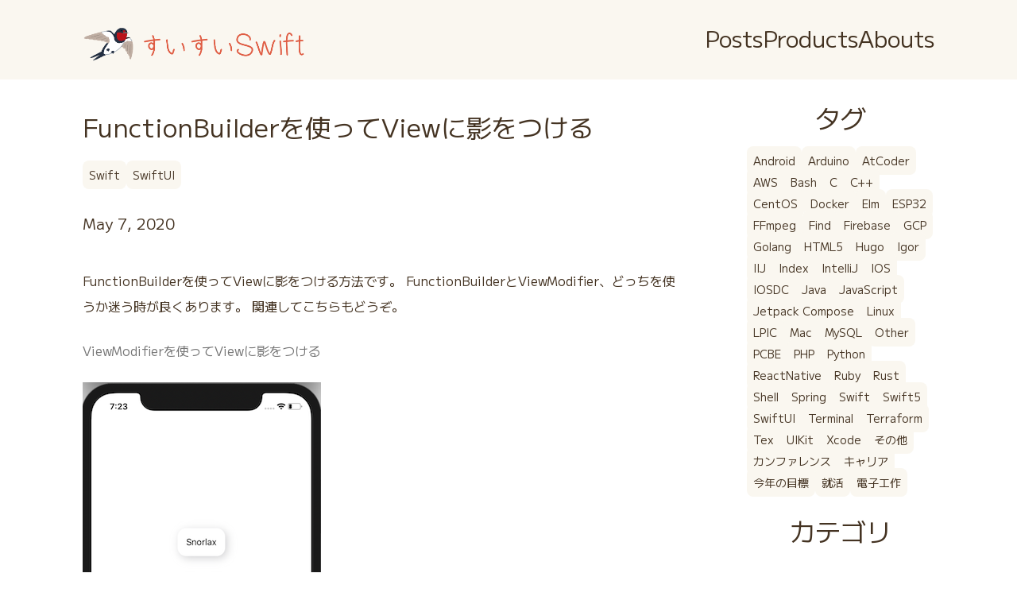

--- FILE ---
content_type: text/html
request_url: https://swiswiswift.com/2020-05-07/
body_size: 8575
content:
<!DOCTYPE html>
<html lang="ja" dir="ltr">
<head>
  <meta charset="utf-8">
<meta name="viewport" content="width=device-width, initial-scale=1">
<title>FunctionBuilderを使ってViewに影をつける | すいすいSwift</title>
<meta name="description" content="セッションマネージャーを使ってEC2インスタンス(AmazonLinux2023)にログインする - すいすいSwift">


<link rel="stylesheet" href="https://unpkg.com/ress/dist/ress.min.css">


<link rel="icon" type="image/png" href="/image/favicon.png">


<link rel="preconnect" href="https://fonts.googleapis.com">
<link rel="preconnect" href="https://fonts.gstatic.com" crossorigin>
<link href="https://fonts.googleapis.com/css2?family=M+PLUS+2:wght@100..900&display=swap" rel="stylesheet">



      <link rel="stylesheet" href="/css/style.min.a7d514f6633c8fd2bf2e715f2dcceddb9b592b7c122db7e4c6a03b84585d37fe.css" integrity="sha256-p9UU9mM8j9K/LnFfLczt25tZK3wSLbfkxqA7hFhdN/4=" crossorigin="anonymous">


</head>
<body>
  
    

<div class="sub-cover cover-news">
    <header class="page-header wrapper">
        <h1 class="align-center">
            <a href="/"><img class="logo" src="/image/logo.png" alt="すいすいSwift"></a>
        </h1>
        <nav>
            <ul class="main-nav">
                <li><a href="/posts/">Posts</a></li>
                <li><a href="/products/">Products</a></li>
                <li><a href="/abouts/">Abouts</a></li>
            </ul>
        </nav>
    </header>
</div>


  
  
    
  <main class="wrapper news-contents">
    <article class="post">
        <header>
            <h2 class="post-title">FunctionBuilderを使ってViewに影をつける</h2>
            <div class="post-info">
                <ul class="post-cat">
                    
                        
                        <li><a href="https://swiswiswift.com/tags/swift" rel="tag">Swift</a></li>
                        
                        <li><a href="https://swiswiswift.com/tags/swiftui" rel="tag">SwiftUI</a></li>
                         
                     
                </ul>
            </div>

            
            
            <time class="post-date" datetime="2020-05-07">May 7, 2020</time>
        </header>

        <br>
<p>FunctionBuilderを使ってViewに影をつける方法です。
FunctionBuilderとViewModifier、どっちを使うか迷う時が良くあります。
関連してこちらもどうぞ。</p>
<p><a href="/2020-05-06/">ViewModifierを使ってViewに影をつける</a></p>
<p><img src="1.png" alt="FunctionBuilder"></p>
<!-- Google Ads -->

<script async src="https://pagead2.googlesyndication.com/pagead/js/adsbygoogle.js"></script>
<ins class="adsbygoogle"
     style="display:block"
     data-ad-client="ca-pub-5587141252700968"
     data-ad-slot="1697863134"
     data-ad-format="auto"
     data-adtest="on"
     data-full-width-responsive="true"></ins>
<script>
     (adsbygoogle = window.adsbygoogle || []).push({});
</script>


<!-- Amazon Ads -->




<script src="https://gist.github.com/takoikatakotako/3b486d83e792343116f7498a5222f4e8.js"></script>


    </article>

    <aside class="sidebar">
    <h3 class="heading-medium">タグ</h3>
    <ul class="side-menu-category"><li><a href="/tags/android">Android</a></li><li><a href="/tags/arduino">Arduino</a></li><li><a href="/tags/atcoder">AtCoder</a></li><li><a href="/tags/aws">AWS</a></li><li><a href="/tags/bash">Bash</a></li><li><a href="/tags/c">C</a></li><li><a href="/tags/c&#43;&#43;">C&#43;&#43;</a></li><li><a href="/tags/centos">CentOS</a></li><li><a href="/tags/docker">Docker</a></li><li><a href="/tags/elm">Elm</a></li><li><a href="/tags/esp32">ESP32</a></li><li><a href="/tags/ffmpeg">FFmpeg</a></li><li><a href="/tags/find">Find</a></li><li><a href="/tags/firebase">Firebase</a></li><li><a href="/tags/gcp">GCP</a></li><li><a href="/tags/golang">Golang</a></li><li><a href="/tags/html5">HTML5</a></li><li><a href="/tags/hugo">Hugo</a></li><li><a href="/tags/igor">Igor</a></li><li><a href="/tags/iij">IIJ</a></li><li><a href="/tags/index">Index</a></li><li><a href="/tags/intellij">IntelliJ</a></li><li><a href="/tags/ios">IOS</a></li><li><a href="/tags/iosdc">IOSDC</a></li><li><a href="/tags/java">Java</a></li><li><a href="/tags/javascript">JavaScript</a></li><li><a href="/tags/jetpack-compose">Jetpack Compose</a></li><li><a href="/tags/linux">Linux</a></li><li><a href="/tags/lpic">LPIC</a></li><li><a href="/tags/mac">Mac</a></li><li><a href="/tags/mysql">MySQL</a></li><li><a href="/tags/other">Other</a></li><li><a href="/tags/pcbe">PCBE</a></li><li><a href="/tags/php">PHP</a></li><li><a href="/tags/python">Python</a></li><li><a href="/tags/reactnative">ReactNative</a></li><li><a href="/tags/ruby">Ruby</a></li><li><a href="/tags/rust">Rust</a></li><li><a href="/tags/shell">Shell</a></li><li><a href="/tags/spring">Spring</a></li><li><a href="/tags/swift">Swift</a></li><li><a href="/tags/swift5">Swift5</a></li><li><a href="/tags/swiftui">SwiftUI</a></li><li><a href="/tags/terminal">Terminal</a></li><li><a href="/tags/terraform">Terraform</a></li><li><a href="/tags/tex">Tex</a></li><li><a href="/tags/uikit">UIKit</a></li><li><a href="/tags/xcode">Xcode</a></li><li><a href="/tags/%e3%81%9d%e3%81%ae%e4%bb%96">その他</a></li><li><a href="/tags/%e3%82%ab%e3%83%b3%e3%83%95%e3%82%a1%e3%83%ac%e3%83%b3%e3%82%b9">カンファレンス</a></li><li><a href="/tags/%e3%82%ad%e3%83%a3%e3%83%aa%e3%82%a2">キャリア</a></li><li><a href="/tags/%e4%bb%8a%e5%b9%b4%e3%81%ae%e7%9b%ae%e6%a8%99">今年の目標</a></li><li><a href="/tags/%e5%b0%b1%e6%b4%bb">就活</a></li><li><a href="/tags/%e9%9b%bb%e5%ad%90%e5%b7%a5%e4%bd%9c">電子工作</a></li>
    </ul>


    <h3 class="heading-medium">カテゴリ</h3>
    <ul class="side-menu-archive"><li><a href="/categories/android">Android (8)</a></li><li><a href="/categories/arduino">Arduino (1)</a></li><li><a href="/categories/atcoder">AtCoder (1)</a></li><li><a href="/categories/aws">AWS (27)</a></li><li><a href="/categories/bash">Bash (2)</a></li><li><a href="/categories/c">C (1)</a></li><li><a href="/categories/centos">CentOS (1)</a></li><li><a href="/categories/docker">Docker (9)</a></li><li><a href="/categories/elm">Elm (4)</a></li><li><a href="/categories/esp32">ESP32 (2)</a></li><li><a href="/categories/ffmpeg">FFmpeg (1)</a></li><li><a href="/categories/find">Find (1)</a></li><li><a href="/categories/firebase">Firebase (1)</a></li><li><a href="/categories/gcp">GCP (1)</a></li><li><a href="/categories/golang">Golang (8)</a></li><li><a href="/categories/html5">HTML5 (1)</a></li><li><a href="/categories/hugo">Hugo (1)</a></li><li><a href="/categories/igor">Igor (1)</a></li><li><a href="/categories/iij">IIJ (1)</a></li><li><a href="/categories/intellij">IntelliJ (1)</a></li><li><a href="/categories/ios">IOS (175)</a></li><li><a href="/categories/iosdc">IOSDC (1)</a></li><li><a href="/categories/java">Java (13)</a></li><li><a href="/categories/javascript">JavaScript (9)</a></li><li><a href="/categories/jetpack-compose">Jetpack Compose (1)</a></li><li><a href="/categories/linux">Linux (193)</a></li><li><a href="/categories/lpic">LPIC (11)</a></li><li><a href="/categories/mac">Mac (1)</a></li><li><a href="/categories/mysql">MySQL (2)</a></li><li><a href="/categories/other">Other (3)</a></li><li><a href="/categories/pcbe">PCBE (1)</a></li><li><a href="/categories/php">PHP (1)</a></li><li><a href="/categories/python">Python (5)</a></li><li><a href="/categories/rails">Rails (1)</a></li><li><a href="/categories/reactnative">ReactNative (9)</a></li><li><a href="/categories/ruby">Ruby (4)</a></li><li><a href="/categories/rust">Rust (9)</a></li><li><a href="/categories/shell">Shell (2)</a></li><li><a href="/categories/spring">Spring (12)</a></li><li><a href="/categories/swift">Swift (128)</a></li><li><a href="/categories/swiftui">SwiftUI (206)</a></li><li><a href="/categories/terminal">Terminal (2)</a></li><li><a href="/categories/terraform">Terraform (1)</a></li><li><a href="/categories/tex">Tex (1)</a></li><li><a href="/categories/uikit">UIKit (11)</a></li><li><a href="/categories/xcode">Xcode (4)</a></li><li><a href="/categories/%e3%81%9d%e3%81%ae%e4%bb%96">その他 (1)</a></li><li><a href="/categories/%e3%82%ad%e3%83%a3%e3%83%aa%e3%82%a2">キャリア (1)</a></li><li><a href="/categories/%e4%bb%8a%e5%b9%b4%e3%81%ae%e7%9b%ae%e6%a8%99">今年の目標 (1)</a></li><li><a href="/categories/%e5%b0%b1%e6%b4%bb">就活 (1)</a></li><li><a href="/categories/%e9%9b%bb%e5%ad%90%e5%b7%a5%e4%bd%9c">電子工作 (1)</a></li>
    </ul>
</aside>

</main>


  
    <div class="copyright">
    <small>&copy; swiswiswift.com</small>
</div>

  
</body>
</html>


--- FILE ---
content_type: text/html; charset=utf-8
request_url: https://www.google.com/recaptcha/api2/aframe
body_size: 264
content:
<!DOCTYPE HTML><html><head><meta http-equiv="content-type" content="text/html; charset=UTF-8"></head><body><script nonce="KuTUavUFfr3tDJ2dt31usg">/** Anti-fraud and anti-abuse applications only. See google.com/recaptcha */ try{var clients={'sodar':'https://pagead2.googlesyndication.com/pagead/sodar?'};window.addEventListener("message",function(a){try{if(a.source===window.parent){var b=JSON.parse(a.data);var c=clients[b['id']];if(c){var d=document.createElement('img');d.src=c+b['params']+'&rc='+(localStorage.getItem("rc::a")?sessionStorage.getItem("rc::b"):"");window.document.body.appendChild(d);sessionStorage.setItem("rc::e",parseInt(sessionStorage.getItem("rc::e")||0)+1);localStorage.setItem("rc::h",'1769800490158');}}}catch(b){}});window.parent.postMessage("_grecaptcha_ready", "*");}catch(b){}</script></body></html>

--- FILE ---
content_type: text/javascript; charset=utf-8
request_url: https://gist.github.com/takoikatakotako/3b486d83e792343116f7498a5222f4e8.js
body_size: 3245
content:
document.write('<link rel="stylesheet" href="https://github.githubassets.com/assets/gist-embed-68783a026c0c.css">')
document.write('<div id=\"gist103002773\" class=\"gist\">\n    <div class=\"gist-file\" translate=\"no\" data-color-mode=\"light\" data-light-theme=\"light\">\n      <div class=\"gist-data\">\n        <div class=\"js-gist-file-update-container js-task-list-container\">\n  <div id=\"file-cardview-swift\" class=\"file my-2\">\n    \n    <div itemprop=\"text\"\n      class=\"Box-body p-0 blob-wrapper data type-swift  \"\n      style=\"overflow: auto\" tabindex=\"0\" role=\"region\"\n      aria-label=\"CardView.swift content, created by takoikatakotako on 09:06AM on May 12, 2020.\"\n    >\n\n        \n<div class=\"js-check-hidden-unicode js-blob-code-container blob-code-content\">\n\n  <template class=\"js-file-alert-template\">\n  <div data-view-component=\"true\" class=\"flash flash-warn flash-full d-flex flex-items-center\">\n  <svg aria-hidden=\"true\" height=\"16\" viewBox=\"0 0 16 16\" version=\"1.1\" width=\"16\" data-view-component=\"true\" class=\"octicon octicon-alert\">\n    <path d=\"M6.457 1.047c.659-1.234 2.427-1.234 3.086 0l6.082 11.378A1.75 1.75 0 0 1 14.082 15H1.918a1.75 1.75 0 0 1-1.543-2.575Zm1.763.707a.25.25 0 0 0-.44 0L1.698 13.132a.25.25 0 0 0 .22.368h12.164a.25.25 0 0 0 .22-.368Zm.53 3.996v2.5a.75.75 0 0 1-1.5 0v-2.5a.75.75 0 0 1 1.5 0ZM9 11a1 1 0 1 1-2 0 1 1 0 0 1 2 0Z\"><\/path>\n<\/svg>\n    <span>\n      This file contains hidden or bidirectional Unicode text that may be interpreted or compiled differently than what appears below. To review, open the file in an editor that reveals hidden Unicode characters.\n      <a class=\"Link--inTextBlock\" href=\"https://github.co/hiddenchars\" target=\"_blank\">Learn more about bidirectional Unicode characters<\/a>\n    <\/span>\n\n\n  <div data-view-component=\"true\" class=\"flash-action\">        <a href=\"{{ revealButtonHref }}\" data-view-component=\"true\" class=\"btn-sm btn\">    Show hidden characters\n<\/a>\n<\/div>\n<\/div><\/template>\n<template class=\"js-line-alert-template\">\n  <span aria-label=\"This line has hidden Unicode characters\" data-view-component=\"true\" class=\"line-alert tooltipped tooltipped-e\">\n    <svg aria-hidden=\"true\" height=\"16\" viewBox=\"0 0 16 16\" version=\"1.1\" width=\"16\" data-view-component=\"true\" class=\"octicon octicon-alert\">\n    <path d=\"M6.457 1.047c.659-1.234 2.427-1.234 3.086 0l6.082 11.378A1.75 1.75 0 0 1 14.082 15H1.918a1.75 1.75 0 0 1-1.543-2.575Zm1.763.707a.25.25 0 0 0-.44 0L1.698 13.132a.25.25 0 0 0 .22.368h12.164a.25.25 0 0 0 .22-.368Zm.53 3.996v2.5a.75.75 0 0 1-1.5 0v-2.5a.75.75 0 0 1 1.5 0ZM9 11a1 1 0 1 1-2 0 1 1 0 0 1 2 0Z\"><\/path>\n<\/svg>\n<\/span><\/template>\n\n  <table data-hpc class=\"highlight tab-size js-file-line-container\" data-tab-size=\"4\" data-paste-markdown-skip data-tagsearch-path=\"CardView.swift\">\n        <tr>\n          <td id=\"file-cardview-swift-L1\" class=\"blob-num js-line-number js-blob-rnum\" data-line-number=\"1\"><\/td>\n          <td id=\"file-cardview-swift-LC1\" class=\"blob-code blob-code-inner js-file-line\">import SwiftUI<\/td>\n        <\/tr>\n        <tr>\n          <td id=\"file-cardview-swift-L2\" class=\"blob-num js-line-number js-blob-rnum\" data-line-number=\"2\"><\/td>\n          <td id=\"file-cardview-swift-LC2\" class=\"blob-code blob-code-inner js-file-line\">\n<\/td>\n        <\/tr>\n        <tr>\n          <td id=\"file-cardview-swift-L3\" class=\"blob-num js-line-number js-blob-rnum\" data-line-number=\"3\"><\/td>\n          <td id=\"file-cardview-swift-LC3\" class=\"blob-code blob-code-inner js-file-line\">struct CardView&lt;Content&gt;: View where Content: View {<\/td>\n        <\/tr>\n        <tr>\n          <td id=\"file-cardview-swift-L4\" class=\"blob-num js-line-number js-blob-rnum\" data-line-number=\"4\"><\/td>\n          <td id=\"file-cardview-swift-LC4\" class=\"blob-code blob-code-inner js-file-line\">    let color: Color<\/td>\n        <\/tr>\n        <tr>\n          <td id=\"file-cardview-swift-L5\" class=\"blob-num js-line-number js-blob-rnum\" data-line-number=\"5\"><\/td>\n          <td id=\"file-cardview-swift-LC5\" class=\"blob-code blob-code-inner js-file-line\">    let radius: CGFloat<\/td>\n        <\/tr>\n        <tr>\n          <td id=\"file-cardview-swift-L6\" class=\"blob-num js-line-number js-blob-rnum\" data-line-number=\"6\"><\/td>\n          <td id=\"file-cardview-swift-LC6\" class=\"blob-code blob-code-inner js-file-line\">    let content: () -&gt; Content<\/td>\n        <\/tr>\n        <tr>\n          <td id=\"file-cardview-swift-L7\" class=\"blob-num js-line-number js-blob-rnum\" data-line-number=\"7\"><\/td>\n          <td id=\"file-cardview-swift-LC7\" class=\"blob-code blob-code-inner js-file-line\">    <\/td>\n        <\/tr>\n        <tr>\n          <td id=\"file-cardview-swift-L8\" class=\"blob-num js-line-number js-blob-rnum\" data-line-number=\"8\"><\/td>\n          <td id=\"file-cardview-swift-LC8\" class=\"blob-code blob-code-inner js-file-line\">    init(<\/td>\n        <\/tr>\n        <tr>\n          <td id=\"file-cardview-swift-L9\" class=\"blob-num js-line-number js-blob-rnum\" data-line-number=\"9\"><\/td>\n          <td id=\"file-cardview-swift-LC9\" class=\"blob-code blob-code-inner js-file-line\">        color: Color = Color.gray.opacity(0.4),<\/td>\n        <\/tr>\n        <tr>\n          <td id=\"file-cardview-swift-L10\" class=\"blob-num js-line-number js-blob-rnum\" data-line-number=\"10\"><\/td>\n          <td id=\"file-cardview-swift-LC10\" class=\"blob-code blob-code-inner js-file-line\">        radius: CGFloat = 8,<\/td>\n        <\/tr>\n        <tr>\n          <td id=\"file-cardview-swift-L11\" class=\"blob-num js-line-number js-blob-rnum\" data-line-number=\"11\"><\/td>\n          <td id=\"file-cardview-swift-LC11\" class=\"blob-code blob-code-inner js-file-line\">        @ViewBuilder content: @escaping () -&gt; Content) {<\/td>\n        <\/tr>\n        <tr>\n          <td id=\"file-cardview-swift-L12\" class=\"blob-num js-line-number js-blob-rnum\" data-line-number=\"12\"><\/td>\n          <td id=\"file-cardview-swift-LC12\" class=\"blob-code blob-code-inner js-file-line\">        self.content = content<\/td>\n        <\/tr>\n        <tr>\n          <td id=\"file-cardview-swift-L13\" class=\"blob-num js-line-number js-blob-rnum\" data-line-number=\"13\"><\/td>\n          <td id=\"file-cardview-swift-LC13\" class=\"blob-code blob-code-inner js-file-line\">        self.color = color<\/td>\n        <\/tr>\n        <tr>\n          <td id=\"file-cardview-swift-L14\" class=\"blob-num js-line-number js-blob-rnum\" data-line-number=\"14\"><\/td>\n          <td id=\"file-cardview-swift-LC14\" class=\"blob-code blob-code-inner js-file-line\">        self.radius = radius<\/td>\n        <\/tr>\n        <tr>\n          <td id=\"file-cardview-swift-L15\" class=\"blob-num js-line-number js-blob-rnum\" data-line-number=\"15\"><\/td>\n          <td id=\"file-cardview-swift-LC15\" class=\"blob-code blob-code-inner js-file-line\">    }<\/td>\n        <\/tr>\n        <tr>\n          <td id=\"file-cardview-swift-L16\" class=\"blob-num js-line-number js-blob-rnum\" data-line-number=\"16\"><\/td>\n          <td id=\"file-cardview-swift-LC16\" class=\"blob-code blob-code-inner js-file-line\">    <\/td>\n        <\/tr>\n        <tr>\n          <td id=\"file-cardview-swift-L17\" class=\"blob-num js-line-number js-blob-rnum\" data-line-number=\"17\"><\/td>\n          <td id=\"file-cardview-swift-LC17\" class=\"blob-code blob-code-inner js-file-line\">    var body: some View {<\/td>\n        <\/tr>\n        <tr>\n          <td id=\"file-cardview-swift-L18\" class=\"blob-num js-line-number js-blob-rnum\" data-line-number=\"18\"><\/td>\n          <td id=\"file-cardview-swift-LC18\" class=\"blob-code blob-code-inner js-file-line\">        content()<\/td>\n        <\/tr>\n        <tr>\n          <td id=\"file-cardview-swift-L19\" class=\"blob-num js-line-number js-blob-rnum\" data-line-number=\"19\"><\/td>\n          <td id=\"file-cardview-swift-LC19\" class=\"blob-code blob-code-inner js-file-line\">        .padding(16)<\/td>\n        <\/tr>\n        <tr>\n          <td id=\"file-cardview-swift-L20\" class=\"blob-num js-line-number js-blob-rnum\" data-line-number=\"20\"><\/td>\n          <td id=\"file-cardview-swift-LC20\" class=\"blob-code blob-code-inner js-file-line\">        .background(Color.white)<\/td>\n        <\/tr>\n        <tr>\n          <td id=\"file-cardview-swift-L21\" class=\"blob-num js-line-number js-blob-rnum\" data-line-number=\"21\"><\/td>\n          <td id=\"file-cardview-swift-LC21\" class=\"blob-code blob-code-inner js-file-line\">        .cornerRadius(16)<\/td>\n        <\/tr>\n        <tr>\n          <td id=\"file-cardview-swift-L22\" class=\"blob-num js-line-number js-blob-rnum\" data-line-number=\"22\"><\/td>\n          <td id=\"file-cardview-swift-LC22\" class=\"blob-code blob-code-inner js-file-line\">        .shadow(color: color, radius: radius, x: 4, y: 4)<\/td>\n        <\/tr>\n        <tr>\n          <td id=\"file-cardview-swift-L23\" class=\"blob-num js-line-number js-blob-rnum\" data-line-number=\"23\"><\/td>\n          <td id=\"file-cardview-swift-LC23\" class=\"blob-code blob-code-inner js-file-line\">        .padding(radius + 8)<\/td>\n        <\/tr>\n        <tr>\n          <td id=\"file-cardview-swift-L24\" class=\"blob-num js-line-number js-blob-rnum\" data-line-number=\"24\"><\/td>\n          <td id=\"file-cardview-swift-LC24\" class=\"blob-code blob-code-inner js-file-line\">    }<\/td>\n        <\/tr>\n        <tr>\n          <td id=\"file-cardview-swift-L25\" class=\"blob-num js-line-number js-blob-rnum\" data-line-number=\"25\"><\/td>\n          <td id=\"file-cardview-swift-LC25\" class=\"blob-code blob-code-inner js-file-line\">}<\/td>\n        <\/tr>\n        <tr>\n          <td id=\"file-cardview-swift-L26\" class=\"blob-num js-line-number js-blob-rnum\" data-line-number=\"26\"><\/td>\n          <td id=\"file-cardview-swift-LC26\" class=\"blob-code blob-code-inner js-file-line\">\n<\/td>\n        <\/tr>\n        <tr>\n          <td id=\"file-cardview-swift-L27\" class=\"blob-num js-line-number js-blob-rnum\" data-line-number=\"27\"><\/td>\n          <td id=\"file-cardview-swift-LC27\" class=\"blob-code blob-code-inner js-file-line\">struct CardView_Previews: PreviewProvider {<\/td>\n        <\/tr>\n        <tr>\n          <td id=\"file-cardview-swift-L28\" class=\"blob-num js-line-number js-blob-rnum\" data-line-number=\"28\"><\/td>\n          <td id=\"file-cardview-swift-LC28\" class=\"blob-code blob-code-inner js-file-line\">    static var previews: some View {<\/td>\n        <\/tr>\n        <tr>\n          <td id=\"file-cardview-swift-L29\" class=\"blob-num js-line-number js-blob-rnum\" data-line-number=\"29\"><\/td>\n          <td id=\"file-cardview-swift-LC29\" class=\"blob-code blob-code-inner js-file-line\">        CardView {<\/td>\n        <\/tr>\n        <tr>\n          <td id=\"file-cardview-swift-L30\" class=\"blob-num js-line-number js-blob-rnum\" data-line-number=\"30\"><\/td>\n          <td id=\"file-cardview-swift-LC30\" class=\"blob-code blob-code-inner js-file-line\">            Text(&quot;Snorlax&quot;)<\/td>\n        <\/tr>\n        <tr>\n          <td id=\"file-cardview-swift-L31\" class=\"blob-num js-line-number js-blob-rnum\" data-line-number=\"31\"><\/td>\n          <td id=\"file-cardview-swift-LC31\" class=\"blob-code blob-code-inner js-file-line\">        }<\/td>\n        <\/tr>\n        <tr>\n          <td id=\"file-cardview-swift-L32\" class=\"blob-num js-line-number js-blob-rnum\" data-line-number=\"32\"><\/td>\n          <td id=\"file-cardview-swift-LC32\" class=\"blob-code blob-code-inner js-file-line\">        .previewLayout(.sizeThatFits)<\/td>\n        <\/tr>\n        <tr>\n          <td id=\"file-cardview-swift-L33\" class=\"blob-num js-line-number js-blob-rnum\" data-line-number=\"33\"><\/td>\n          <td id=\"file-cardview-swift-LC33\" class=\"blob-code blob-code-inner js-file-line\">    }<\/td>\n        <\/tr>\n        <tr>\n          <td id=\"file-cardview-swift-L34\" class=\"blob-num js-line-number js-blob-rnum\" data-line-number=\"34\"><\/td>\n          <td id=\"file-cardview-swift-LC34\" class=\"blob-code blob-code-inner js-file-line\">}<\/td>\n        <\/tr>\n  <\/table>\n<\/div>\n\n\n    <\/div>\n\n  <\/div>\n<\/div>\n\n      <\/div>\n      <div class=\"gist-meta\">\n        <a href=\"https://gist.github.com/takoikatakotako/3b486d83e792343116f7498a5222f4e8/raw/da344d67971b5a694638b73a8664b12147b7e3ad/CardView.swift\" style=\"float:right\" class=\"Link--inTextBlock\">view raw<\/a>\n        <a href=\"https://gist.github.com/takoikatakotako/3b486d83e792343116f7498a5222f4e8#file-cardview-swift\" class=\"Link--inTextBlock\">\n          CardView.swift\n        <\/a>\n        hosted with &#10084; by <a class=\"Link--inTextBlock\" href=\"https://github.com\">GitHub<\/a>\n      <\/div>\n    <\/div>\n    <div class=\"gist-file\" translate=\"no\" data-color-mode=\"light\" data-light-theme=\"light\">\n      <div class=\"gist-data\">\n        <div class=\"js-gist-file-update-container js-task-list-container\">\n  <div id=\"file-contentview-swift\" class=\"file my-2\">\n    \n    <div itemprop=\"text\"\n      class=\"Box-body p-0 blob-wrapper data type-swift  \"\n      style=\"overflow: auto\" tabindex=\"0\" role=\"region\"\n      aria-label=\"ContentView.swift content, created by takoikatakotako on 09:06AM on May 12, 2020.\"\n    >\n\n        \n<div class=\"js-check-hidden-unicode js-blob-code-container blob-code-content\">\n\n  <template class=\"js-file-alert-template\">\n  <div data-view-component=\"true\" class=\"flash flash-warn flash-full d-flex flex-items-center\">\n  <svg aria-hidden=\"true\" height=\"16\" viewBox=\"0 0 16 16\" version=\"1.1\" width=\"16\" data-view-component=\"true\" class=\"octicon octicon-alert\">\n    <path d=\"M6.457 1.047c.659-1.234 2.427-1.234 3.086 0l6.082 11.378A1.75 1.75 0 0 1 14.082 15H1.918a1.75 1.75 0 0 1-1.543-2.575Zm1.763.707a.25.25 0 0 0-.44 0L1.698 13.132a.25.25 0 0 0 .22.368h12.164a.25.25 0 0 0 .22-.368Zm.53 3.996v2.5a.75.75 0 0 1-1.5 0v-2.5a.75.75 0 0 1 1.5 0ZM9 11a1 1 0 1 1-2 0 1 1 0 0 1 2 0Z\"><\/path>\n<\/svg>\n    <span>\n      This file contains hidden or bidirectional Unicode text that may be interpreted or compiled differently than what appears below. To review, open the file in an editor that reveals hidden Unicode characters.\n      <a class=\"Link--inTextBlock\" href=\"https://github.co/hiddenchars\" target=\"_blank\">Learn more about bidirectional Unicode characters<\/a>\n    <\/span>\n\n\n  <div data-view-component=\"true\" class=\"flash-action\">        <a href=\"{{ revealButtonHref }}\" data-view-component=\"true\" class=\"btn-sm btn\">    Show hidden characters\n<\/a>\n<\/div>\n<\/div><\/template>\n<template class=\"js-line-alert-template\">\n  <span aria-label=\"This line has hidden Unicode characters\" data-view-component=\"true\" class=\"line-alert tooltipped tooltipped-e\">\n    <svg aria-hidden=\"true\" height=\"16\" viewBox=\"0 0 16 16\" version=\"1.1\" width=\"16\" data-view-component=\"true\" class=\"octicon octicon-alert\">\n    <path d=\"M6.457 1.047c.659-1.234 2.427-1.234 3.086 0l6.082 11.378A1.75 1.75 0 0 1 14.082 15H1.918a1.75 1.75 0 0 1-1.543-2.575Zm1.763.707a.25.25 0 0 0-.44 0L1.698 13.132a.25.25 0 0 0 .22.368h12.164a.25.25 0 0 0 .22-.368Zm.53 3.996v2.5a.75.75 0 0 1-1.5 0v-2.5a.75.75 0 0 1 1.5 0ZM9 11a1 1 0 1 1-2 0 1 1 0 0 1 2 0Z\"><\/path>\n<\/svg>\n<\/span><\/template>\n\n  <table data-hpc class=\"highlight tab-size js-file-line-container\" data-tab-size=\"4\" data-paste-markdown-skip data-tagsearch-path=\"ContentView.swift\">\n        <tr>\n          <td id=\"file-contentview-swift-L1\" class=\"blob-num js-line-number js-blob-rnum\" data-line-number=\"1\"><\/td>\n          <td id=\"file-contentview-swift-LC1\" class=\"blob-code blob-code-inner js-file-line\">import SwiftUI<\/td>\n        <\/tr>\n        <tr>\n          <td id=\"file-contentview-swift-L2\" class=\"blob-num js-line-number js-blob-rnum\" data-line-number=\"2\"><\/td>\n          <td id=\"file-contentview-swift-LC2\" class=\"blob-code blob-code-inner js-file-line\">\n<\/td>\n        <\/tr>\n        <tr>\n          <td id=\"file-contentview-swift-L3\" class=\"blob-num js-line-number js-blob-rnum\" data-line-number=\"3\"><\/td>\n          <td id=\"file-contentview-swift-LC3\" class=\"blob-code blob-code-inner js-file-line\">struct ContentView: View {<\/td>\n        <\/tr>\n        <tr>\n          <td id=\"file-contentview-swift-L4\" class=\"blob-num js-line-number js-blob-rnum\" data-line-number=\"4\"><\/td>\n          <td id=\"file-contentview-swift-LC4\" class=\"blob-code blob-code-inner js-file-line\">    var body: some View {<\/td>\n        <\/tr>\n        <tr>\n          <td id=\"file-contentview-swift-L5\" class=\"blob-num js-line-number js-blob-rnum\" data-line-number=\"5\"><\/td>\n          <td id=\"file-contentview-swift-LC5\" class=\"blob-code blob-code-inner js-file-line\">        VStack {<\/td>\n        <\/tr>\n        <tr>\n          <td id=\"file-contentview-swift-L6\" class=\"blob-num js-line-number js-blob-rnum\" data-line-number=\"6\"><\/td>\n          <td id=\"file-contentview-swift-LC6\" class=\"blob-code blob-code-inner js-file-line\">            CardView {<\/td>\n        <\/tr>\n        <tr>\n          <td id=\"file-contentview-swift-L7\" class=\"blob-num js-line-number js-blob-rnum\" data-line-number=\"7\"><\/td>\n          <td id=\"file-contentview-swift-LC7\" class=\"blob-code blob-code-inner js-file-line\">                Text(&quot;Snorlax&quot;)<\/td>\n        <\/tr>\n        <tr>\n          <td id=\"file-contentview-swift-L8\" class=\"blob-num js-line-number js-blob-rnum\" data-line-number=\"8\"><\/td>\n          <td id=\"file-contentview-swift-LC8\" class=\"blob-code blob-code-inner js-file-line\">            }<\/td>\n        <\/tr>\n        <tr>\n          <td id=\"file-contentview-swift-L9\" class=\"blob-num js-line-number js-blob-rnum\" data-line-number=\"9\"><\/td>\n          <td id=\"file-contentview-swift-LC9\" class=\"blob-code blob-code-inner js-file-line\">\n<\/td>\n        <\/tr>\n        <tr>\n          <td id=\"file-contentview-swift-L10\" class=\"blob-num js-line-number js-blob-rnum\" data-line-number=\"10\"><\/td>\n          <td id=\"file-contentview-swift-LC10\" class=\"blob-code blob-code-inner js-file-line\">            CardView {<\/td>\n        <\/tr>\n        <tr>\n          <td id=\"file-contentview-swift-L11\" class=\"blob-num js-line-number js-blob-rnum\" data-line-number=\"11\"><\/td>\n          <td id=\"file-contentview-swift-LC11\" class=\"blob-code blob-code-inner js-file-line\">                Image(&quot;icon&quot;)<\/td>\n        <\/tr>\n        <tr>\n          <td id=\"file-contentview-swift-L12\" class=\"blob-num js-line-number js-blob-rnum\" data-line-number=\"12\"><\/td>\n          <td id=\"file-contentview-swift-LC12\" class=\"blob-code blob-code-inner js-file-line\">                    .resizable()<\/td>\n        <\/tr>\n        <tr>\n          <td id=\"file-contentview-swift-L13\" class=\"blob-num js-line-number js-blob-rnum\" data-line-number=\"13\"><\/td>\n          <td id=\"file-contentview-swift-LC13\" class=\"blob-code blob-code-inner js-file-line\">                    .frame(width: 60, height: 60)<\/td>\n        <\/tr>\n        <tr>\n          <td id=\"file-contentview-swift-L14\" class=\"blob-num js-line-number js-blob-rnum\" data-line-number=\"14\"><\/td>\n          <td id=\"file-contentview-swift-LC14\" class=\"blob-code blob-code-inner js-file-line\">            }<\/td>\n        <\/tr>\n        <tr>\n          <td id=\"file-contentview-swift-L15\" class=\"blob-num js-line-number js-blob-rnum\" data-line-number=\"15\"><\/td>\n          <td id=\"file-contentview-swift-LC15\" class=\"blob-code blob-code-inner js-file-line\">\n<\/td>\n        <\/tr>\n        <tr>\n          <td id=\"file-contentview-swift-L16\" class=\"blob-num js-line-number js-blob-rnum\" data-line-number=\"16\"><\/td>\n          <td id=\"file-contentview-swift-LC16\" class=\"blob-code blob-code-inner js-file-line\">            CardView(color: Color.red.opacity(0.4)) {<\/td>\n        <\/tr>\n        <tr>\n          <td id=\"file-contentview-swift-L17\" class=\"blob-num js-line-number js-blob-rnum\" data-line-number=\"17\"><\/td>\n          <td id=\"file-contentview-swift-LC17\" class=\"blob-code blob-code-inner js-file-line\">                Text(&quot;RedShadow&quot;)<\/td>\n        <\/tr>\n        <tr>\n          <td id=\"file-contentview-swift-L18\" class=\"blob-num js-line-number js-blob-rnum\" data-line-number=\"18\"><\/td>\n          <td id=\"file-contentview-swift-LC18\" class=\"blob-code blob-code-inner js-file-line\">            }<\/td>\n        <\/tr>\n        <tr>\n          <td id=\"file-contentview-swift-L19\" class=\"blob-num js-line-number js-blob-rnum\" data-line-number=\"19\"><\/td>\n          <td id=\"file-contentview-swift-LC19\" class=\"blob-code blob-code-inner js-file-line\">\n<\/td>\n        <\/tr>\n        <tr>\n          <td id=\"file-contentview-swift-L20\" class=\"blob-num js-line-number js-blob-rnum\" data-line-number=\"20\"><\/td>\n          <td id=\"file-contentview-swift-LC20\" class=\"blob-code blob-code-inner js-file-line\">            CardView(<\/td>\n        <\/tr>\n        <tr>\n          <td id=\"file-contentview-swift-L21\" class=\"blob-num js-line-number js-blob-rnum\" data-line-number=\"21\"><\/td>\n          <td id=\"file-contentview-swift-LC21\" class=\"blob-code blob-code-inner js-file-line\">                color: Color.green.opacity(0.4),<\/td>\n        <\/tr>\n        <tr>\n          <td id=\"file-contentview-swift-L22\" class=\"blob-num js-line-number js-blob-rnum\" data-line-number=\"22\"><\/td>\n          <td id=\"file-contentview-swift-LC22\" class=\"blob-code blob-code-inner js-file-line\">                radius: 24) {<\/td>\n        <\/tr>\n        <tr>\n          <td id=\"file-contentview-swift-L23\" class=\"blob-num js-line-number js-blob-rnum\" data-line-number=\"23\"><\/td>\n          <td id=\"file-contentview-swift-LC23\" class=\"blob-code blob-code-inner js-file-line\">                    Text(&quot;BigShadow&quot;)<\/td>\n        <\/tr>\n        <tr>\n          <td id=\"file-contentview-swift-L24\" class=\"blob-num js-line-number js-blob-rnum\" data-line-number=\"24\"><\/td>\n          <td id=\"file-contentview-swift-LC24\" class=\"blob-code blob-code-inner js-file-line\">            }<\/td>\n        <\/tr>\n        <tr>\n          <td id=\"file-contentview-swift-L25\" class=\"blob-num js-line-number js-blob-rnum\" data-line-number=\"25\"><\/td>\n          <td id=\"file-contentview-swift-LC25\" class=\"blob-code blob-code-inner js-file-line\">        }<\/td>\n        <\/tr>\n        <tr>\n          <td id=\"file-contentview-swift-L26\" class=\"blob-num js-line-number js-blob-rnum\" data-line-number=\"26\"><\/td>\n          <td id=\"file-contentview-swift-LC26\" class=\"blob-code blob-code-inner js-file-line\">    }<\/td>\n        <\/tr>\n        <tr>\n          <td id=\"file-contentview-swift-L27\" class=\"blob-num js-line-number js-blob-rnum\" data-line-number=\"27\"><\/td>\n          <td id=\"file-contentview-swift-LC27\" class=\"blob-code blob-code-inner js-file-line\">}<\/td>\n        <\/tr>\n        <tr>\n          <td id=\"file-contentview-swift-L28\" class=\"blob-num js-line-number js-blob-rnum\" data-line-number=\"28\"><\/td>\n          <td id=\"file-contentview-swift-LC28\" class=\"blob-code blob-code-inner js-file-line\">\n<\/td>\n        <\/tr>\n        <tr>\n          <td id=\"file-contentview-swift-L29\" class=\"blob-num js-line-number js-blob-rnum\" data-line-number=\"29\"><\/td>\n          <td id=\"file-contentview-swift-LC29\" class=\"blob-code blob-code-inner js-file-line\">\n<\/td>\n        <\/tr>\n        <tr>\n          <td id=\"file-contentview-swift-L30\" class=\"blob-num js-line-number js-blob-rnum\" data-line-number=\"30\"><\/td>\n          <td id=\"file-contentview-swift-LC30\" class=\"blob-code blob-code-inner js-file-line\">struct ContentView_Previews: PreviewProvider {<\/td>\n        <\/tr>\n        <tr>\n          <td id=\"file-contentview-swift-L31\" class=\"blob-num js-line-number js-blob-rnum\" data-line-number=\"31\"><\/td>\n          <td id=\"file-contentview-swift-LC31\" class=\"blob-code blob-code-inner js-file-line\">    static var previews: some View {<\/td>\n        <\/tr>\n        <tr>\n          <td id=\"file-contentview-swift-L32\" class=\"blob-num js-line-number js-blob-rnum\" data-line-number=\"32\"><\/td>\n          <td id=\"file-contentview-swift-LC32\" class=\"blob-code blob-code-inner js-file-line\">        ContentView()<\/td>\n        <\/tr>\n        <tr>\n          <td id=\"file-contentview-swift-L33\" class=\"blob-num js-line-number js-blob-rnum\" data-line-number=\"33\"><\/td>\n          <td id=\"file-contentview-swift-LC33\" class=\"blob-code blob-code-inner js-file-line\">    }<\/td>\n        <\/tr>\n        <tr>\n          <td id=\"file-contentview-swift-L34\" class=\"blob-num js-line-number js-blob-rnum\" data-line-number=\"34\"><\/td>\n          <td id=\"file-contentview-swift-LC34\" class=\"blob-code blob-code-inner js-file-line\">}<\/td>\n        <\/tr>\n        <tr>\n          <td id=\"file-contentview-swift-L35\" class=\"blob-num js-line-number js-blob-rnum\" data-line-number=\"35\"><\/td>\n          <td id=\"file-contentview-swift-LC35\" class=\"blob-code blob-code-inner js-file-line\">\n<\/td>\n        <\/tr>\n  <\/table>\n<\/div>\n\n\n    <\/div>\n\n  <\/div>\n<\/div>\n\n      <\/div>\n      <div class=\"gist-meta\">\n        <a href=\"https://gist.github.com/takoikatakotako/3b486d83e792343116f7498a5222f4e8/raw/da344d67971b5a694638b73a8664b12147b7e3ad/ContentView.swift\" style=\"float:right\" class=\"Link--inTextBlock\">view raw<\/a>\n        <a href=\"https://gist.github.com/takoikatakotako/3b486d83e792343116f7498a5222f4e8#file-contentview-swift\" class=\"Link--inTextBlock\">\n          ContentView.swift\n        <\/a>\n        hosted with &#10084; by <a class=\"Link--inTextBlock\" href=\"https://github.com\">GitHub<\/a>\n      <\/div>\n    <\/div>\n<\/div>\n')
